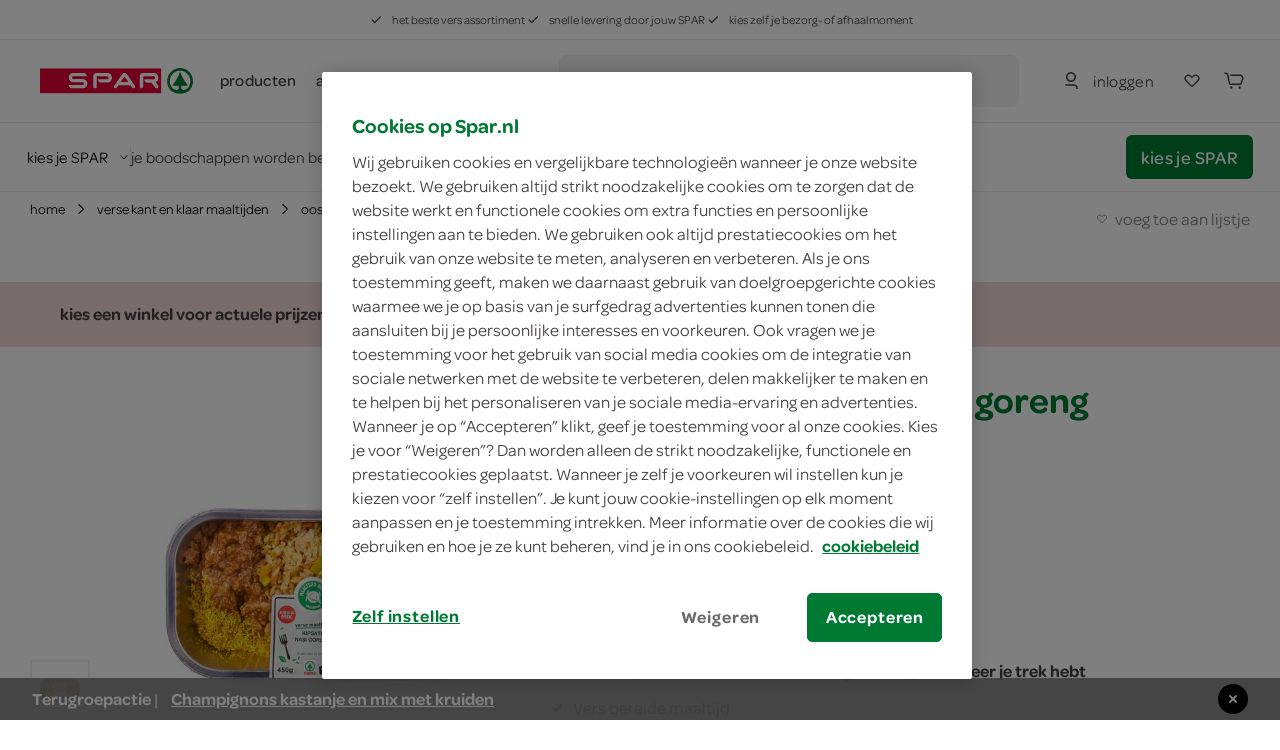

--- FILE ---
content_type: text/html; charset=utf-8
request_url: https://www.spar.nl/spar-maaltijd-kipsate-nasi-goreng-9211589/
body_size: 84700
content:
<!DOCTYPE html>
<html>
<head>
	<!-- OneTrust Cookies Consent Notice start for spar.nl -->
		<script src="https://cdn.cookielaw.org/scripttemplates/otSDKStub.js" type="text/javascript" charset="UTF-8" data-domain-script="a34cbe20-1d30-4481-b820-b99b44faa4aa"></script>
	<script type="text/javascript">
		function OptanonWrapper() { }
	</script>
	<!-- OneTrust Cookies Consent Notice end for spar.nl -->


<title>SPAR | Spar maaltijd kipsate nasi goreng - je vindt het bij SPAR</title>
	<meta name="description" content="Bestel Spar maaltijd kipsate nasi goreng online of ga naar de winkel. SPAR is altijd in de buurt.">

	<link rel="canonical" href="https://www.spar.nl/spar-maaltijd-kipsate-nasi-goreng-9211589/" />


	<meta http-equiv="Content-Type" content="text/html; charset=UTF-8" />
	<meta name="viewport" content="width=device-width, initial-scale=1, user-scalable = no" />
	<meta http-equiv="X-UA-Compatible" content="IE=edge">
	<meta name="msvalidate.01" content="1278DA2C95400928B57F434AD4754AE0" />
	<meta name="yandex-verification" content="03d34fa126ced6f5" />
	<meta name="facebook-domain-verification" content="rzppuz9k36iwhtjc0w99xn62340pec" />
	<meta name="p:domain_verify" content="275ab809386237c2b8884a8f038f1ac5" />
	<meta name="google-site-verification" content="Im2gO85Y7hMxHn8jf0TvG6kdioK-9Y3wWhQI6WYjQbU" />
	<link rel="apple-touch-icon" sizes="57x57" href="/Content/img/favicon/apple-icon-57x57.png">
<link rel="apple-touch-icon" sizes="60x60" href="/Content/img/favicon/apple-icon-60x60.png">
<link rel="apple-touch-icon" sizes="72x72" href="/Content/img/favicon/apple-icon-72x72.png">
<link rel="apple-touch-icon" sizes="76x76" href="/Content/img/favicon/apple-icon-76x76.png">
<link rel="apple-touch-icon" sizes="114x114" href="/Content/img/favicon/apple-icon-114x114.png">
<link rel="apple-touch-icon" sizes="120x120" href="/Content/img/favicon/apple-icon-120x120.png">
<link rel="apple-touch-icon" sizes="144x144" href="/Content/img/favicon/apple-icon-144x144.png">
<link rel="apple-touch-icon" sizes="152x152" href="/Content/img/favicon/apple-icon-152x152.png">
<link rel="apple-touch-icon" sizes="180x180" href="/Content/img/favicon/apple-icon-180x180.png">
<link rel="icon" type="image/png" sizes="192x192" href="/Content/img/favicon/android-icon-192x192.png">
<link rel="icon" type="image/png" sizes="32x32" href="/Content/img/favicon/favicon-32x32.png">
<link rel="icon" type="image/png" sizes="96x96" href="/Content/img/favicon/favicon-96x96.png">
<link rel="icon" type="image/png" sizes="16x16" href="/Content/img/favicon/favicon-16x16.png">
<link rel="manifest" href="/Content/img/favicon/manifest.json">
<meta name="msapplication-TileColor" content="#ffffff">
<meta name="msapplication-TileImage" content="/Content/img/favicon/ms-icon-144x144.png">
<meta name="theme-color" content="#ffffff">
	
	<link rel="preload" crossorigin href="/content/font/omnes-regularspar-webfont.woff" as="font">
<link rel="preload" crossorigin href="/content/font/omnesmediumspar-webfont.woff" as="font">
<link rel="preload" crossorigin href="/content/font/omnessemiboldspar-webfont.woff" as="font">
	<link rel="preload" href="/content/js/spar-main-a096323e.js" as="script">
	<link rel="preload" href="/content/js/pages/spar-product-b0188f1c.js" as="script">

	<script src="/Content/js/modernizr.js"></script>
	<link href="/content/css/spar-main-f4997db8.css" rel="stylesheet" type="text/css" />

	<script>var dataLayer = [];</script>
	
 
	<script type="text/javascript">


			dataLayer.push({ 'event':"productView",'eventCategory':"ecommerce",'eventLabel':"verse kant en klaar maaltijden / Oosterse maaltijden",'eventAction':"view product(s)",'eventValue':"1",'pageCategory':"productpage",'productCategory':"/boodschappen/verse-kant-en-klaar-maaltijden/oosterse-maaltijden",'ecommerce':{ "detail": { "products": [{ "name": "Spar maaltijd kipsate nasi goreng", "id": "9211589", "price": "6.99", "brand": "Spar", "category": "verse kant en klaar maaltijden / Oosterse maaltijden", "twid": "84668" }] } } });
	</script>


	<style>
		.async-hide {
			opacity: 0 !important
		}
	</style>
	<script>
		(function (a, s, y, n, c, h, i, d, e) {
			s.className += ' ' + y;
			h.start = 1 * new Date;
			h.end = i = function () { s.className = s.className.replace(RegExp(' ?' + y), '') };
			(a[n] = a[n] || []).hide = h;
			setTimeout(function () {
				i();
				h.end = null
			},
				c);
			h.timeout = c;
		})(window,
			document.documentElement,
			'async-hide',
			'dataLayer',
			2000,
			{ 'GTM-PC4KR49': true });
	</script>
	<script>
		(function (i, s, o, g, r, a, m) {
			i['GoogleAnalyticsObject'] = r;
			i[r] = i[r] ||
				function () {
					(i[r].q = i[r].q || []).push(arguments)
				}, i[r].l = 1 * new Date();
			a = s.createElement(o),
				m = s.getElementsByTagName(o)[0];
			a.async = 1;
			a.src = g;
			m.parentNode.insertBefore(a, m)
		})(window, document, 'script', 'https://www.google-analytics.com/analytics.js', 'ga');
		ga('create', 'UA-40163985-1', 'auto');
		ga('set', 'forceSSL', true);
		ga('set', 'anonymizeIp', true);
		ga('require', 'GTM-PC4KR49');
	</script>

	
	<script type="application/ld+json">
		{ "@context": "http://www.schema.org/", "@type": "Product", "brand": "Spar", "logo": "https://www.spar.nl/data/uploads/media/Spar%20logo%20rond.300dpi.png", "name": "Spar maaltijd kipsate nasi goreng", "category": "", "image": "https://media.spar.nl/productdetail/spar-maaltijd-kipsate-nasi-goreng-450-Gram-9211589-157302.jpg", "description": "Bestel Spar maaltijd kipsate nasi goreng online of ga naar de winkel. SPAR is altijd in de buurt.", "gtin13": "8710442475503", "sku": "9211589", "offers": { "@type": "Offer", "priceCurrency": "EUR", "url": "https://www.spar.nl/spar-maaltijd-kipsate-nasi-goreng-9211589/", "priceValidUntil": "2026-01-22", "itemCondition": "http://schema.org/NewCondition", "availability": "http://schema.org/InStock", "seller": { "@type": "Organization", "name": "SPAR" }, "price": "6.99" } }
	</script>

	<script type="application/ld+json">
		{ "@context": "http://schema.org", "@type": "BreadcrumbList", "itemListElement": [{ "@type": "ListItem", "position": "1", "item": { "@id": "https://www.spar.nl/boodschappen/verse-kant-en-klaar-maaltijden/", "name": "verse kant en klaar maaltijden" } }, { "@type": "ListItem", "position": "2", "item": { "@id": "https://www.spar.nl/boodschappen/verse-kant-en-klaar-maaltijden/oosterse-maaltijden/", "name": "Oosterse maaltijden" } }, { "@type": "ListItem", "position": "3", "item": { "@id": "https://www.spar.nl/spar-maaltijd-kipsate-nasi-goreng-9211589/", "name": "Spar maaltijd kipsate nasi goreng" } }] }
	</script>


</head>
<body>
	




<div class="navigation-container" id="navigation-container">
	<header id="header-main" class="header">
		<section class="header__misc is-hidden-touch ">
	<article>
		<span>
			<svg class="icon&#32;&#32;is-i12"><use xlink:href="/content/svg/symbol.svg?v=20191220#tt-check"></use></svg>
			het beste vers assortiment
		</span>
		<span>
			<svg class="icon&#32;&#32;is-i12"><use xlink:href="/content/svg/symbol.svg?v=20191220#tt-check"></use></svg>
			snelle levering door jouw SPAR
		</span>
		<span>
			<svg class="icon&#32;&#32;is-i12"><use xlink:href="/content/svg/symbol.svg?v=20191220#tt-check"></use></svg>
			kies zelf je bezorg- of afhaalmoment
		</span>
	</article>
</section>

		<div class="header__brand ">
				<nav class="c-header__mobile is-hidden-desktop">
		<div class="c-header__mobile__main">
			<div class="c-nav__left">
				<a class="c-nav__item c-touch-nav__toggle" href="#touch__sub-navigation">
					<svg class="icon&#32;"><use xlink:href="/content/svg/symbol.svg?v=20191220#tt-hamburger"></use></svg>
				</a>

				<div class="c-nav__item is-slick">
					<a class="c-nav__item is-brand" href="/">
						<img src="/content/svg/logo-horizontal.svg"></img>
					</a>
				</div>
			</div>
			<div class="c-nav__right">
					<a class="c-nav__item" href="/mijn-spar/inloggen/">
						<svg class="icon&#32;&#32;is-i24"><use xlink:href="/content/svg/symbol.svg?v=20191220#tt-person"></use></svg>
					</a>

				<a class="c-nav__item" href="/mijn-spar/boodschappenlijstjes/">
					<svg class="icon&#32;shoppinglist-icon&#32;is-i24"><use xlink:href="/content/svg/symbol.svg?v=20191220#tt-heart"></use></svg>
				</a>
				<a class="c-nav__item is-cart-target" href="/bestellen/cartpage/">
					<svg class="icon&#32;&#32;is-i24"><use xlink:href="/content/svg/symbol.svg?v=20191220#tt-cart"></use></svg>
					<span rv-text="page.cartItemCount" rv-show="page.cartItemCount" style=display:none>0</span>
				</a>
			</div>
		</div>

		<div class="c-header__mobile__search autocomplete-control">
			<div class="c-nav__item is-search">
				<svg class="icon&#32;is-primary&#32;is-i24"><use xlink:href="/content/svg/symbol.svg?v=20191220#tt-search"></use></svg>
			</div>

			<div class="c-nav__center">
				<form method="get" action="/zoek/">
					<input name="fq" type="search" placeholder="waar ben je naar op zoek?" class="c-autocomplete-input-mobile" data-toggle="autocomplete" autocomplete="off">
				</form>
			</div>

			<a class="c-nav__item is-reset">
				wissen
			</a>

			<a class="c-nav__item is-close c-touch-nav__search-close">
				<svg class="icon&#32;&#32;is-i18"><use xlink:href="/content/svg/symbol.svg?v=20191220#tt-x"></use></svg>
			</a>
		</div>
	</nav>

		</div>

		<!-- header desktop - secondbar/ sticky/ simple -->
		<div id="header-service" class="header__service is-hidden-touch ">
			<div class="container is-fluid">
				<div class="columns is-vgapless is-vcentered is-mobile">
					<div class="column is-static is-brand spar-logo">
						<a class="header__item is-brand" href="/">
							<img src="/content/svg/logo-horizontal.svg"></img>
						</a>
					</div>


					<div class="column header__nav is-dropout" data-cart-key="dynamic-service">
							<div class="dynamic-service-group-menu-items">
		<div class="header__item-has-children">
			<a class="header__item dynamic-service-menu-item is-fullwidth is-hidden-touch regular-products-navitem products-dropout" data-toggle="dropout" href="#boodschappen">
				producten
			</a>
		</div>

		<div class="header__item-has-children">
				<a class="header__item" href="/aanbiedingen/" target="_self">
					acties
				</a>
				<a class="header__item" href="/recepten/" target="_self">
					recepten
				</a>
				<a class="header__item" href="/winkels/" target="_self">
					winkels
				</a>
		</div>
	</div>

					</div>

							<div class="column">
			<div class="header__service--item is-expanded" data-autocomplete="focus">
				<div method="get" class="header__service--form" action="/zoek/">
					<div id="desktop-search-container" class="autocomplete-control control has-icon has-icon-left">
						
						<button class="search-button button">
							<svg class="icon&#32;&#32;is-i24"><use xlink:href="/content/svg/symbol.svg?v=20191220#tt-search"></use></svg>
								<span>waar ben je naar op zoek?</span>
						</button>
						

<div class="search-overlay">
	<section class="search-overlay__form-section">
		<div method="get" class="header__service--form" action="/zoek/">
			<div class="autocomplete-control control has-icon has-icon-left">
				<span class="mobile-search-close is-hidden-desktop">
					<svg class="icon&#32;&#32;is-i24" style="fill:&#32;rgb(66,&#32;62,&#32;62);"><use xlink:href="/content/svg/symbol.svg?v=20191220#tt-arrowleft"></use></svg>
				</span>
				<input class="input c-autocomplete-input-desktop autocomplete-input-mobile" name="fq" type="search" placeholder="waar ben je naar op zoek?" data-toggle="autocomplete" autocomplete="off">
				<svg class="icon&#32;is-hidden-mobile&#32;is-hidden-tablet-only&#32;is-i24" style="fill:&#32;rgb(102,&#32;101,&#32;115);"><use xlink:href="/content/svg/symbol.svg?v=20191220#tt-search"></use></svg>

			</div>
		</div>

		<article class="search-overlay__results">
			<div class="search-overlay__results__results"></div>
				<div class="search-overlay__results__placeholder">
		<p>vaak gezocht</p>
		<div class="search-suggestions search-suggestions__placeholder">
				<a href="/zoek/?fq=kipfilet" class="is-small is-slight" data-suggestion="kipfilet">
					<svg class="icon&#32;&#32;is-i12"><use xlink:href="/content/svg/symbol.svg?v=20191220#tt-search"></use></svg>
					kipfilet
				</a>
				<a href="/zoek/?fq=broodje" class="is-small is-slight" data-suggestion="broodje">
					<svg class="icon&#32;&#32;is-i12"><use xlink:href="/content/svg/symbol.svg?v=20191220#tt-search"></use></svg>
					broodje
				</a>
				<a href="/zoek/?fq=jam" class="is-small is-slight" data-suggestion="jam">
					<svg class="icon&#32;&#32;is-i12"><use xlink:href="/content/svg/symbol.svg?v=20191220#tt-search"></use></svg>
					jam
				</a>
		</div>


		<p>categorieën</p>
		<div class="search-overlay__results__categories">
					<div class="column c-dropout__column">
						<a href="/boodschappen/fruit-groente-aardappels/" class="c-category-tile__item">
							<span class="c-category-tile__image">
								<img src="https://media.spar.nl/90x90png/156280.png" />
							</span>
							<span class="c-category-tile__title">
								fruit, groente, aardappels
							</span>
							<svg class="icon&#32;&#32;is-i12"><use xlink:href="/content/svg/symbol.svg?v=20191220#tt-right"></use></svg>
						</a>
					</div>
					<div class="column c-dropout__column">
						<a href="/boodschappen/verse-kant-en-klaar-maaltijden/" class="c-category-tile__item">
							<span class="c-category-tile__image">
								<img src="https://media.spar.nl/90x90png/156285.png" />
							</span>
							<span class="c-category-tile__title">
								verse kant-en-klaar maaltijden
							</span>
							<svg class="icon&#32;&#32;is-i12"><use xlink:href="/content/svg/symbol.svg?v=20191220#tt-right"></use></svg>
						</a>
					</div>
					<div class="column c-dropout__column">
						<a href="/boodschappen/frisdrank-koffie-thee-sappen/" class="c-category-tile__item">
							<span class="c-category-tile__image">
								<img src="https://media.spar.nl/90x90png/156290.png" />
							</span>
							<span class="c-category-tile__title">
								frisdrank, koffie, thee, sappen
							</span>
							<svg class="icon&#32;&#32;is-i12"><use xlink:href="/content/svg/symbol.svg?v=20191220#tt-right"></use></svg>
						</a>
					</div>
					<div class="column c-dropout__column">
						<a href="/boodschappen/bakkerij/" class="c-category-tile__item">
							<span class="c-category-tile__image">
								<img src="https://media.spar.nl/90x90png/156281.png" />
							</span>
							<span class="c-category-tile__title">
								bakkerij
							</span>
							<svg class="icon&#32;&#32;is-i12"><use xlink:href="/content/svg/symbol.svg?v=20191220#tt-right"></use></svg>
						</a>
					</div>
		</div>
	</div>

		</article>
	</section>

	<section class="search-overlay__backdrop"></section>
</div>









					</div>
				</div>
			</div>
		</div>

					<div class="column is-narrow is-hidden-touch nav-account-buttons">
						<div class="header__service--item is-inline is-rel">


								<a class="button is-slight login" href="/mijn-spar/inloggen/">
									<svg class="icon&#32;is-primary&#32;is-i24"><use xlink:href="/content/svg/symbol.svg?v=20191220#tt-person"></use></svg>
									<span>inloggen</span>
								</a>

						</div>

						<div class="header__service--item shoppinglist-button">
							<a class="c-nav__item button" href="/mijn-spar/boodschappenlijstjes/">
								<svg class="icon&#32;shoppinglist-icon&#32;is-i24"><use xlink:href="/content/svg/symbol.svg?v=20191220#tt-heart"></use></svg>
							</a>
						</div>

						<div class="header__service--item is-inline">
							<a class="button  is-cart-target is-cart-target__filled" href="/bestellen/cartpage/" rv-show="page.cartItemCount" style="display: none;">
								<svg class="icon&#32;&#32;is-i24"><use xlink:href="/content/svg/symbol.svg?v=20191220#tt-cart"></use></svg>
								<span rv-text="page.cartItemCount" rv-show="page.cartItemCount"></span>
							</a>

							<a class="button is-icon  is-cart-target" href="/bestellen/cartpage/" rv-hide="page.cartItemCount" style="display: none;">
								<svg class="icon&#32;is-primary&#32;is-i24"><use xlink:href="/content/svg/symbol.svg?v=20191220#tt-cart"></use></svg>
							</a>
							<div id="cart-header"></div>
						</div>

					</div>
				</div>
			</div>

					<section class="delivery-store-bar delivery-store-bar__no-store-selected">
			<article>
				<a href="#store-select" class="choose-store-link">
					<span>kies je SPAR</span>
					<svg class="icon&#32;&#32;is-i12"><use xlink:href="/content/svg/symbol.svg?v=20191220#tt-down"></use></svg>
				</a>

				<span class="delivery-store-bar__divider is-hidden-touch"></span>

				<span class="delivery-store-bar__no-store-selected__text is-hidden-touch">
					je boodschappen worden bezorgd door de SPAR in jouw buurt
					<a href="#store-select"><svg class="icon&#32;&#32;is-i24"><use xlink:href="/content/svg/symbol.svg?v=20191220#tt-info"></use></svg></a>
				</span>
			</article>

			<article>
				<a href="#store-select" class="button is-primary choose-store-button is-hidden-touch">kies je SPAR</a>
			</article>
		</section>
		<section class="delivery-store-bar delivery-store-bar__no-store-selected__second-bar is-hidden-desktop">
			<span class="delivery-store-bar__no-store-selected__text">je boodschappen worden bezorgd door de SPAR in jouw buurt</span>
			<a href="#store-select"><svg class="icon&#32;&#32;is-i24"><use xlink:href="/content/svg/symbol.svg?v=20191220#tt-info"></use></svg></a>
		</section>

				<section id="products-dropout" class="c-dropout menu-dropout">

		<img class="menu-desktop-close&#32;is-hidden-mobile&#32;is-hidden-tablet-only" src="/content/svg/close.svg"></img>

		<article class="menu-dropout-mobile-header is-hidden-desktop">
			<a class="header__item is-brand" href="/">
				<img src="/content/svg/logo-horizontal.svg"></img>
			</a>
			<img class="menu-mobile-close" src="/content/svg/close.svg"></img>
		</article>

		<div>

				<article class="menu-dropout__article regular-products-items">
					<h4>boodschappen</h4>
					<div class="c-dropout-menu is-v-small">
	<div class="columns is-tiles is-mobile is-multiline is-gapless">
				<div class="column c-dropout__column">
					<a href="/boodschappen/fruit-groente-aardappels/" class="c-category-tile__item">
						<span class="c-category-tile__image">
							<img src="https://media.spar.nl/90x90png/156280.png" />
						</span>
						<span class="c-category-tile__title">
							fruit, groente, aardappels
						</span>
					</a>
				</div>
				<div class="column c-dropout__column">
					<a href="/boodschappen/verse-kant-en-klaar-maaltijden/" class="c-category-tile__item">
						<span class="c-category-tile__image">
							<img src="https://media.spar.nl/90x90png/156285.png" />
						</span>
						<span class="c-category-tile__title">
							verse kant-en-klaar maaltijden
						</span>
					</a>
				</div>
				<div class="column c-dropout__column">
					<a href="/boodschappen/frisdrank-koffie-thee-sappen/" class="c-category-tile__item">
						<span class="c-category-tile__image">
							<img src="https://media.spar.nl/90x90png/156290.png" />
						</span>
						<span class="c-category-tile__title">
							frisdrank, koffie, thee, sappen
						</span>
					</a>
				</div>
				<div class="column c-dropout__column">
					<a href="/boodschappen/bakkerij/" class="c-category-tile__item">
						<span class="c-category-tile__image">
							<img src="https://media.spar.nl/90x90png/156281.png" />
						</span>
						<span class="c-category-tile__title">
							bakkerij
						</span>
					</a>
				</div>
				<div class="column c-dropout__column">
					<a href="/boodschappen/kaas-vleeswaren-delicatessen/" class="c-category-tile__item">
						<span class="c-category-tile__image">
							<img src="https://media.spar.nl/90x90png/156282.png" />
						</span>
						<span class="c-category-tile__title">
							kaas, vleeswaren, delicatessen
						</span>
					</a>
				</div>
				<div class="column c-dropout__column">
					<a href="/boodschappen/vlees-kip-vis-vega/" class="c-category-tile__item">
						<span class="c-category-tile__image">
							<img src="https://media.spar.nl/90x90png/156283.png" />
						</span>
						<span class="c-category-tile__title">
							vlees, kip, vis, vega
						</span>
					</a>
				</div>
				<div class="column c-dropout__column">
					<a href="/boodschappen/zuivel-eieren/" class="c-category-tile__item">
						<span class="c-category-tile__image">
							<img src="https://media.spar.nl/90x90png/156284.png" />
						</span>
						<span class="c-category-tile__title">
							zuivel, eieren
						</span>
					</a>
				</div>
				<div class="column c-dropout__column">
					<a href="/boodschappen/internationale-keuken/" class="c-category-tile__item">
						<span class="c-category-tile__image">
							<img src="https://media.spar.nl/90x90png/156286.png" />
						</span>
						<span class="c-category-tile__title">
							internationale keuken
						</span>
					</a>
				</div>
				<div class="column c-dropout__column">
					<a href="/boodschappen/soepen-conserven-smaakmakers/" class="c-category-tile__item">
						<span class="c-category-tile__image">
							<img src="https://media.spar.nl/90x90png/156287.png" />
						</span>
						<span class="c-category-tile__title">
							soepen, conserven, smaakmakers
						</span>
					</a>
				</div>
				<div class="column c-dropout__column">
					<a href="/boodschappen/snoep-koek-chips/" class="c-category-tile__item">
						<span class="c-category-tile__image">
							<img src="https://media.spar.nl/90x90png/156288.png" />
						</span>
						<span class="c-category-tile__title">
							snoep, koek, chips
						</span>
					</a>
				</div>
				<div class="column c-dropout__column">
					<a href="/boodschappen/ontbijt-beleg-bakken-granen/" class="c-category-tile__item">
						<span class="c-category-tile__image">
							<img src="https://media.spar.nl/90x90png/156289.png" />
						</span>
						<span class="c-category-tile__title">
							ontbijt, beleg, bakken, granen
						</span>
					</a>
				</div>
				<div class="column c-dropout__column">
					<a href="/boodschappen/wijn-bier-aperitieven/" class="c-category-tile__item">
						<span class="c-category-tile__image">
							<img src="https://media.spar.nl/90x90png/156291.png" />
						</span>
						<span class="c-category-tile__title">
							wijn, bier, aperitieven
						</span>
					</a>
				</div>
				<div class="column c-dropout__column">
					<a href="/boodschappen/diepvries/" class="c-category-tile__item">
						<span class="c-category-tile__image">
							<img src="https://media.spar.nl/90x90png/156292.png" />
						</span>
						<span class="c-category-tile__title">
							diepvries
						</span>
					</a>
				</div>
				<div class="column c-dropout__column">
					<a href="/boodschappen/drogisterij/" class="c-category-tile__item">
						<span class="c-category-tile__image">
							<img src="https://media.spar.nl/90x90png/156293.png" />
						</span>
						<span class="c-category-tile__title">
							drogisterij, baby
						</span>
					</a>
				</div>
				<div class="column c-dropout__column">
					<a href="/boodschappen/huishouden-dieren-kiosk/" class="c-category-tile__item">
						<span class="c-category-tile__image">
							<img src="https://media.spar.nl/90x90png/156294.png" />
						</span>
						<span class="c-category-tile__title">
							huishouden, dieren, kiosk
						</span>
					</a>
				</div>
	</div>
	<div class="columns is-tiles is-mobile is-multiline is-gapless is-v-bleed">
	</div>
</div>
				</article>
		</div>

	</section>

		</div>

		<div class="is-hidden-desktop mobile-nav-bars">
			
					<section class="delivery-store-bar delivery-store-bar__no-store-selected">
			<article>
				<a href="#store-select" class="choose-store-link">
					<span>kies je SPAR</span>
					<svg class="icon&#32;&#32;is-i12"><use xlink:href="/content/svg/symbol.svg?v=20191220#tt-down"></use></svg>
				</a>

				<span class="delivery-store-bar__divider is-hidden-touch"></span>

				<span class="delivery-store-bar__no-store-selected__text is-hidden-touch">
					je boodschappen worden bezorgd door de SPAR in jouw buurt
					<a href="#store-select"><svg class="icon&#32;&#32;is-i24"><use xlink:href="/content/svg/symbol.svg?v=20191220#tt-info"></use></svg></a>
				</span>
			</article>

			<article>
				<a href="#store-select" class="button is-primary choose-store-button is-hidden-touch">kies je SPAR</a>
			</article>
		</section>
		<section class="delivery-store-bar delivery-store-bar__no-store-selected__second-bar is-hidden-desktop">
			<span class="delivery-store-bar__no-store-selected__text">je boodschappen worden bezorgd door de SPAR in jouw buurt</span>
			<a href="#store-select"><svg class="icon&#32;&#32;is-i24"><use xlink:href="/content/svg/symbol.svg?v=20191220#tt-info"></use></svg></a>
		</section>


			<section id="mobile-search-container" class="mobile-search-bar is-hidden-desktop">
				<button class="search-button button">
					<svg class="icon&#32;&#32;is-i24"><use xlink:href="/content/svg/symbol.svg?v=20191220#tt-search"></use></svg>
					<span>waar ben je naar op zoek?</span>
				</button>
				

<div class="search-overlay">
	<section class="search-overlay__form-section">
		<div method="get" class="header__service--form" action="/zoek/">
			<div class="autocomplete-control control has-icon has-icon-left">
				<span class="mobile-search-close is-hidden-desktop">
					<svg class="icon&#32;&#32;is-i24" style="fill:&#32;rgb(66,&#32;62,&#32;62);"><use xlink:href="/content/svg/symbol.svg?v=20191220#tt-arrowleft"></use></svg>
				</span>
				<input class="input c-autocomplete-input-desktop autocomplete-input-mobile" name="fq" type="search" placeholder="waar ben je naar op zoek?" data-toggle="autocomplete" autocomplete="off">
				<svg class="icon&#32;is-hidden-mobile&#32;is-hidden-tablet-only&#32;is-i24" style="fill:&#32;rgb(102,&#32;101,&#32;115);"><use xlink:href="/content/svg/symbol.svg?v=20191220#tt-search"></use></svg>

			</div>
		</div>

		<article class="search-overlay__results">
			<div class="search-overlay__results__results"></div>
				<div class="search-overlay__results__placeholder">
		<p>vaak gezocht</p>
		<div class="search-suggestions search-suggestions__placeholder">
				<a href="/zoek/?fq=kipfilet" class="is-small is-slight" data-suggestion="kipfilet">
					<svg class="icon&#32;&#32;is-i12"><use xlink:href="/content/svg/symbol.svg?v=20191220#tt-search"></use></svg>
					kipfilet
				</a>
				<a href="/zoek/?fq=broodje" class="is-small is-slight" data-suggestion="broodje">
					<svg class="icon&#32;&#32;is-i12"><use xlink:href="/content/svg/symbol.svg?v=20191220#tt-search"></use></svg>
					broodje
				</a>
				<a href="/zoek/?fq=jam" class="is-small is-slight" data-suggestion="jam">
					<svg class="icon&#32;&#32;is-i12"><use xlink:href="/content/svg/symbol.svg?v=20191220#tt-search"></use></svg>
					jam
				</a>
		</div>


		<p>categorieën</p>
		<div class="search-overlay__results__categories">
					<div class="column c-dropout__column">
						<a href="/boodschappen/fruit-groente-aardappels/" class="c-category-tile__item">
							<span class="c-category-tile__image">
								<img src="https://media.spar.nl/90x90png/156280.png" />
							</span>
							<span class="c-category-tile__title">
								fruit, groente, aardappels
							</span>
							<svg class="icon&#32;&#32;is-i12"><use xlink:href="/content/svg/symbol.svg?v=20191220#tt-right"></use></svg>
						</a>
					</div>
					<div class="column c-dropout__column">
						<a href="/boodschappen/verse-kant-en-klaar-maaltijden/" class="c-category-tile__item">
							<span class="c-category-tile__image">
								<img src="https://media.spar.nl/90x90png/156285.png" />
							</span>
							<span class="c-category-tile__title">
								verse kant-en-klaar maaltijden
							</span>
							<svg class="icon&#32;&#32;is-i12"><use xlink:href="/content/svg/symbol.svg?v=20191220#tt-right"></use></svg>
						</a>
					</div>
					<div class="column c-dropout__column">
						<a href="/boodschappen/frisdrank-koffie-thee-sappen/" class="c-category-tile__item">
							<span class="c-category-tile__image">
								<img src="https://media.spar.nl/90x90png/156290.png" />
							</span>
							<span class="c-category-tile__title">
								frisdrank, koffie, thee, sappen
							</span>
							<svg class="icon&#32;&#32;is-i12"><use xlink:href="/content/svg/symbol.svg?v=20191220#tt-right"></use></svg>
						</a>
					</div>
					<div class="column c-dropout__column">
						<a href="/boodschappen/bakkerij/" class="c-category-tile__item">
							<span class="c-category-tile__image">
								<img src="https://media.spar.nl/90x90png/156281.png" />
							</span>
							<span class="c-category-tile__title">
								bakkerij
							</span>
							<svg class="icon&#32;&#32;is-i12"><use xlink:href="/content/svg/symbol.svg?v=20191220#tt-right"></use></svg>
						</a>
					</div>
		</div>
	</div>

		</article>
	</section>

	<section class="search-overlay__backdrop"></section>
</div>









			</section>
		</div>

		<div class="c-autocomplete" data-lookup="/remote/autocomplete/">
			<div class="c-autocomplete__body--result"><!-- Result placeholder --></div>
		</div>
	</header>

	<div class="is-hidden-desktop">
			<section id="products-dropout-mobile" class="c-dropout menu-dropout">

		<img class="menu-desktop-close&#32;is-hidden-mobile&#32;is-hidden-tablet-only" src="/content/svg/close.svg"></img>

		<article class="menu-dropout-mobile-header is-hidden-desktop">
			<a class="header__item is-brand" href="/">
				<img src="/content/svg/logo-horizontal.svg"></img>
			</a>
			<img class="menu-mobile-close" src="/content/svg/close.svg"></img>
		</article>

		<div>

				<article class="menu-dropout__article regular-products-items">
					<h4>boodschappen</h4>
					<div class="c-dropout-menu is-v-small">
	<div class="columns is-tiles is-mobile is-multiline is-gapless">
				<div class="column c-dropout__column">
					<a href="/boodschappen/fruit-groente-aardappels/" class="c-category-tile__item">
						<span class="c-category-tile__image">
							<img src="https://media.spar.nl/90x90png/156280.png" />
						</span>
						<span class="c-category-tile__title">
							fruit, groente, aardappels
						</span>
					</a>
				</div>
				<div class="column c-dropout__column">
					<a href="/boodschappen/verse-kant-en-klaar-maaltijden/" class="c-category-tile__item">
						<span class="c-category-tile__image">
							<img src="https://media.spar.nl/90x90png/156285.png" />
						</span>
						<span class="c-category-tile__title">
							verse kant-en-klaar maaltijden
						</span>
					</a>
				</div>
				<div class="column c-dropout__column">
					<a href="/boodschappen/frisdrank-koffie-thee-sappen/" class="c-category-tile__item">
						<span class="c-category-tile__image">
							<img src="https://media.spar.nl/90x90png/156290.png" />
						</span>
						<span class="c-category-tile__title">
							frisdrank, koffie, thee, sappen
						</span>
					</a>
				</div>
				<div class="column c-dropout__column">
					<a href="/boodschappen/bakkerij/" class="c-category-tile__item">
						<span class="c-category-tile__image">
							<img src="https://media.spar.nl/90x90png/156281.png" />
						</span>
						<span class="c-category-tile__title">
							bakkerij
						</span>
					</a>
				</div>
				<div class="column c-dropout__column">
					<a href="/boodschappen/kaas-vleeswaren-delicatessen/" class="c-category-tile__item">
						<span class="c-category-tile__image">
							<img src="https://media.spar.nl/90x90png/156282.png" />
						</span>
						<span class="c-category-tile__title">
							kaas, vleeswaren, delicatessen
						</span>
					</a>
				</div>
				<div class="column c-dropout__column">
					<a href="/boodschappen/vlees-kip-vis-vega/" class="c-category-tile__item">
						<span class="c-category-tile__image">
							<img src="https://media.spar.nl/90x90png/156283.png" />
						</span>
						<span class="c-category-tile__title">
							vlees, kip, vis, vega
						</span>
					</a>
				</div>
				<div class="column c-dropout__column">
					<a href="/boodschappen/zuivel-eieren/" class="c-category-tile__item">
						<span class="c-category-tile__image">
							<img src="https://media.spar.nl/90x90png/156284.png" />
						</span>
						<span class="c-category-tile__title">
							zuivel, eieren
						</span>
					</a>
				</div>
				<div class="column c-dropout__column">
					<a href="/boodschappen/internationale-keuken/" class="c-category-tile__item">
						<span class="c-category-tile__image">
							<img src="https://media.spar.nl/90x90png/156286.png" />
						</span>
						<span class="c-category-tile__title">
							internationale keuken
						</span>
					</a>
				</div>
				<div class="column c-dropout__column">
					<a href="/boodschappen/soepen-conserven-smaakmakers/" class="c-category-tile__item">
						<span class="c-category-tile__image">
							<img src="https://media.spar.nl/90x90png/156287.png" />
						</span>
						<span class="c-category-tile__title">
							soepen, conserven, smaakmakers
						</span>
					</a>
				</div>
				<div class="column c-dropout__column">
					<a href="/boodschappen/snoep-koek-chips/" class="c-category-tile__item">
						<span class="c-category-tile__image">
							<img src="https://media.spar.nl/90x90png/156288.png" />
						</span>
						<span class="c-category-tile__title">
							snoep, koek, chips
						</span>
					</a>
				</div>
				<div class="column c-dropout__column">
					<a href="/boodschappen/ontbijt-beleg-bakken-granen/" class="c-category-tile__item">
						<span class="c-category-tile__image">
							<img src="https://media.spar.nl/90x90png/156289.png" />
						</span>
						<span class="c-category-tile__title">
							ontbijt, beleg, bakken, granen
						</span>
					</a>
				</div>
				<div class="column c-dropout__column">
					<a href="/boodschappen/wijn-bier-aperitieven/" class="c-category-tile__item">
						<span class="c-category-tile__image">
							<img src="https://media.spar.nl/90x90png/156291.png" />
						</span>
						<span class="c-category-tile__title">
							wijn, bier, aperitieven
						</span>
					</a>
				</div>
				<div class="column c-dropout__column">
					<a href="/boodschappen/diepvries/" class="c-category-tile__item">
						<span class="c-category-tile__image">
							<img src="https://media.spar.nl/90x90png/156292.png" />
						</span>
						<span class="c-category-tile__title">
							diepvries
						</span>
					</a>
				</div>
				<div class="column c-dropout__column">
					<a href="/boodschappen/drogisterij/" class="c-category-tile__item">
						<span class="c-category-tile__image">
							<img src="https://media.spar.nl/90x90png/156293.png" />
						</span>
						<span class="c-category-tile__title">
							drogisterij, baby
						</span>
					</a>
				</div>
				<div class="column c-dropout__column">
					<a href="/boodschappen/huishouden-dieren-kiosk/" class="c-category-tile__item">
						<span class="c-category-tile__image">
							<img src="https://media.spar.nl/90x90png/156294.png" />
						</span>
						<span class="c-category-tile__title">
							huishouden, dieren, kiosk
						</span>
					</a>
				</div>
	</div>
	<div class="columns is-tiles is-mobile is-multiline is-gapless is-v-bleed">
	</div>
</div>
				</article>
		</div>

	</section>

	</div>


	<nav id="touch__sub-navigation" class="c-nav-sub">

		<div class="c-nav-sub__background c-touch-nav__close">
		</div>

		<div class="c-nav-sub__container">

			<div class="c-nav-sub__header">
				<div class="c-nav__left">
					<a class="c-nav__item is-brand" href="/">
						<img src="/content/svg/logo-horizontal.svg"></img>
					</a>
				</div>

				<div class="c-nav__right">
					<a class="c-nav__item c-touch-nav__close mobile-nav" href="#touch__sub-navigation">
						<svg class="icon&#32;"><use xlink:href="/content/svg/symbol.svg?v=20191220#close"></use></svg>
					</a>

					<a class="c-nav__item account-touch-nav__close" href="#touch__sub-navigation">
						<svg class="icon&#32;"><use xlink:href="/content/svg/symbol.svg?v=20191220#close"></use></svg>
					</a>

				</div>
			</div>

			<div class="c-nav-sub__content mobile-nav">
				<a href="#boodschappen" class="c-nav-sub__item products-dropout-mobile" data-toggle="dropout">
					<svg class="icon&#32;&#32;is-i24"><use xlink:href="/content/svg/symbol.svg?v=20191220#tt-bag"></use></svg>
					<span>producten</span>
				</a>

					<a class="c-nav-sub__item" href="/aanbiedingen/">
						<svg class="icon&#32;&#32;is-i24"><use xlink:href="/content/svg/symbol.svg?v=20191220#tt-sale"></use></svg>
						<span>acties</span>
					</a>
					<a class="c-nav-sub__item" href="/recepten/">
						<svg class="icon&#32;&#32;is-i24"><use xlink:href="/content/svg/symbol.svg?v=20191220#tt-pan"></use></svg>
						<span>recepten</span>
					</a>
					<a class="c-nav-sub__item" href="/winkels/">
						<svg class="icon&#32;&#32;is-i24"><use xlink:href="/content/svg/symbol.svg?v=20191220#tt-bag"></use></svg>
						<span>winkels</span>
					</a>
			</div>

				<div class="c-nav-sub__content mobile-nav">
					<a class="c-nav-sub__item" href="/mijn-spar/inloggen/">
						<svg class="icon&#32;&#32;is-i24"><use xlink:href="/content/svg/symbol.svg?v=20191220#tt-login"></use></svg>
						<span>inloggen</span>
					</a>
				</div>

			<div class="c-nav-sub__content mobile-nav">
					<a href="#store-select" class="c-nav-sub__item select-store">
						<strong>kies je winkel</strong>
						<svg class="icon&#32;&#32;is-i12"><use xlink:href="/content/svg/symbol.svg?v=20191220#arrow-right"></use></svg>
					</a>

			</div>
			<a class="customer-service mobile-nav" href="/contact">
				<!--Dit is een content pagina op spar.nl-->
				Klantenservice
			</a>


			<div class="mobile-account-nav c-nav-sub">
					<div class="c-nav-sub__content">
	</div>

					<div class="c-nav-sub__content">
	</div>

					<div class="c-nav-sub__content">
	</div>

			</div>
		</div>

	</nav>

	
</div>
















<div class="section is-main-wrapper is-wrap ">
		<div class="section">
				<div class="container">
		<div class="columns">


<div class="column is-hidden-mobile c-breadcrumbs-container">
	<div class="c-breadcrumbs">


		<div class="c-breadcrumb__left">
				<a class="c-breadcrumb__item" href="/">
					<span class="c-breadcrumb__text">home</span>
					<svg class="icon&#32;&#32;is-i12"><use xlink:href="/content/svg/symbol.svg?v=20191220#tt-chevron-right"></use></svg>
				</a>

					<a class="c-breadcrumb__item" href="/boodschappen/verse-kant-en-klaar-maaltijden/">
						<span class="c-breadcrumb__text">verse kant en klaar maaltijden</span>
						<svg class="icon&#32;&#32;is-i12"><use xlink:href="/content/svg/symbol.svg?v=20191220#tt-chevron-right"></use></svg>
					</a>
					<a class="c-breadcrumb__item" href="/boodschappen/verse-kant-en-klaar-maaltijden/oosterse-maaltijden/">
						<span class="c-breadcrumb__text">Oosterse maaltijden</span>
						<svg class="icon&#32;&#32;is-i12"><use xlink:href="/content/svg/symbol.svg?v=20191220#tt-chevron-right"></use></svg>
					</a>
			<span class="c-breadcrumb__item">
				<span class="c-breadcrumb__text">
					Spar maaltijd kipsate nasi goreng
				</span>
			</span>
		</div>
	</div>
</div>


	<div class="column is-full is-hidden-desktop is-hidden-tablet">
		<div class="c-breadcrumb__back is-block">
			<a class="c-breadcrumb__item" href="/boodschappen/verse-kant-en-klaar-maaltijden/oosterse-maaltijden/">
				<svg class="icon&#32;&#32;is-i12"><use xlink:href="/content/svg/symbol.svg?v=20191220#tt-chevron-left"></use></svg>
				<span class="c-breadcrumb__text">terug</span>
			</a>
		</div>
	</div>
<div class="column is-narrow">
	<a data-remote="/remote/shoppinglist/?products%5B0%5D.ProductId=84668" class="u-vert c-offer__add-to-shoppinglist">
		<svg class="icon&#32;"><use xlink:href="/content/svg/symbol.svg?v=20191220#tt-heart"></use></svg>
		<span>voeg toe aan lijstje</span>
	</a>
</div>		</div>
	</div>

		</div>

	
	<div class="store-select-header">
		<p>kies een winkel voor actuele prijzen en assortiment</p>

		<div class="control has-icon has-loader">
			<input class="product-store-select-input input is-medium is-danger" maxlength="6" type="text" placeholder="vul hier je postcode in" />
			<svg class="icon&#32;is-primary"><use xlink:href="/content/svg/symbol.svg?v=20191220#search"></use></svg>
			<a class="product-store-select-button button is-primary is-small">
				<span>zoek winkel</span>
				<svg class="icon&#32;&#32;is-i12"><use xlink:href="/content/svg/symbol.svg?v=20191220#arrow-right"></use></svg>
			</a>
			<span id="store-select-anchor"></span>
		</div>
	</div>
<div class="section">
	<div class="container c-offer" id="c-offer">
		<div class="columns">

			<div class="column is-5">
				
<div class="c-gallery">
	
	<div class="c-gallery__main">
			<div class="c-gallery__main-item " data-img-idx="0">
				<img data-src="https://media.spar.nl/productdetail/spar-maaltijd-kipsate-nasi-goreng-450-Gram-9211589-157302.jpg" src="https://media.spar.nl/blur-square/spar-maaltijd-kipsate-nasi-goreng-450-Gram-9211589-157302.jpg" class="lazyload" alt="Spar maaltijd kipsate nasi goreng voorkant">
			</div>
	</div>

	<div class="c-gallery__thumbs">
			<a href="#" class="c-gallery__picture is-active " data-img-idx="0">
				<img src="https://media.spar.nl/product/spar-maaltijd-kipsate-nasi-goreng-450-Gram-9211589-157302.jpg" alt="Spar maaltijd kipsate nasi goreng voorkant">
			</a>
		<a href="#" class="c-gallery__enhance " data-galleryId="">
			<svg class="icon&#32;is-grey&#32;is-i24"><use xlink:href="/content/svg/symbol.svg?v=20191220#zoom"></use></svg>
		</a>
	</div>

	


</div>
			</div>

			<div class="column is-7">
				
<h1 class="c-offer__title">
	Spar maaltijd kipsate nasi goreng
</h1>

	<h3 class="c-offer__brand">
		<a href="/boodschappen/merk-spar/" target="_self">Spar</a>
	</h3>



<div class="c-offer__price">
  <div class="c-price-container">
    <div class="c-price">
      <span class="c-price__euro">6</span>
      <span class="c-price__sep">.</span>
      <span class="c-price__cent">99</span>
    </div>
  </div>
</div>


	<h2 class="c-offer__subtitle">450 Gram</h2>


	<div id="product-offer" class="c-offer__actions is-hidden-mobile">
				<div>
			<a href="#store-select-anchor" class="select-store button">
				<strong>in winkelmand</strong>
				<svg class="icon&#32;is-primary&#32;is-i24"><use xlink:href="/content/svg/symbol.svg?v=20191220#spar"></use></svg>
			</a>

		</div>

	</div>



<div class="c-offer__description">

	<div class="content">
		<p><strong>nasi met kipsaté voor een snelle, kruidige maaltijd wanneer je trek hebt</strong></p>
			<ul class="has-checkmarks">
					<li>Vers bereide maaltijd</li>
					<li>450 gr pure smaaksensatie</li>
					<li>Handige trayverpakking</li>
			</ul>
	</div>

</div>


			</div>

		</div>


		<hr class="is-dotted" />


		<div class="collapsibles-container">
		<details class="collapsible content" open>
		<summary>
			<h2>omschrijving</h2>
			<svg class="icon&#32;is-primary&#32;is-i12"><use xlink:href="/content/svg/symbol.svg?v=20191220#arrow-up"></use></svg>
		</summary>

		<section class="product-information-block">
					<article class="content">
			Spar Kipsaté Nasi Goreng: Een Smaakvolle Maaltijd
Zoek je een smaakvolle en snelle maaltijd voor jouw drukke dagen? Dan is de Spar Kipsaté Nasi Goreng een uitstekende keuze. Deze kant-en-klare maaltijd, verpakt in een handige tray, combineert de rijke smaken van gemarineerde kipsaté met het traditionele recept van nasi goreng. Met een netto-inhoud van 450 gram is dit Spar-product ruim voldoende voor een stevige lunch of een gemakkelijke avondmaaltijd. Het gemak van de trayverpakking staat garant voor een snelle bereiding, terwijl de functionele benaming 'maaltijd' meteen duidt op een compleet en verzadigend gerecht.

Bewaar en gebruik Spar Kipsaté Nasi Goreng
Omdat Spar Kipsaté Nasi Goreng een houdbaar product is, kun je met gemak meerdere maaltijden op voorraad hebben. Het behoudt zijn smaak en kwaliteit optimaal zolang je het in de koelkast bewaart. De houdbaarheid staat duidelijk aangegeven op de verpakking, zodat je altijd weet tot wanneer je van deze heerlijke maaltijd kunt genieten. Bewaar de tray in de koelkast om de versheid van de kipsaté en de nasi goreng te waarborgen en geniet op elk gewenst moment van een gemakkelijke, maar vooral smaakvolle maaltijd.

Meer over Spar Kipsaté Nasi Goreng
Als je eens iets anders wilt dan de klassieke Spar Kipsaté Nasi Goreng, zijn er binnen het assortiment van Spar diverse alternatieven om te ontdekken. Probeer bijvoorbeeld eens een maaltijd met bami in plaats van nasi, of ga voor een vegetarische variant voor de afwisseling. Spar biedt ook andere wereldgerechten die je smaakpapillen zeker zullen prikkelen. Sluit je dag af met gemak en geniet van een wereld aan smaken met Spar maaltijden. Ontdek de mogelijkheden en kies elke keer weer voor een maaltijd die bij jouw stemming en smaakvoorkeuren past!
		</article>
		<article class="content">
			<ul>
					<li>Kipsate nasi goreng</li>
									<li>Verpakt onder beschermende atmosfeer</li>
			</ul>
		</article>
		<article class="content">
			<strong>inhoud en gewicht</strong><br />
			<span>450 Gram</span>
		</article>

		</section>
	</details>

	<details class="collapsible content" open>
		<summary>
			<h2>ingrediënten</h2>
			<svg class="icon&#32;is-primary&#32;is-i12"><use xlink:href="/content/svg/symbol.svg?v=20191220#arrow-up"></use></svg>
		</summary>

		<section class="product-information-block">
					<article class="content">
			<strong>ingrediënten</strong>
			<br />

			groenten (sperziebonen, prei, ui, wortel, rode paprika), gekookte rijst (25%) (rijst, water), kippenvlees (13%), water, suiker, zonnebloempitten, scharrelEI, conserveermiddelen (E261, E326, E262, E270, E202, E260, E211), specerijen (MOSTERDzaad), plantaardige olie (volledig geraffineerde soja, koolzaad, zonnebloem), zout, kokos, gemodificeerd maïszetmeel, natuurazijn, maltodextrine, appelpuree, aardappelzetmeel, knoflook, gehydrolyseerd eiwit (SOJA, maïs, koolzaad chillies, gistextract, kruiden, SOJAsaus (water, SOJABONEN, melasse, invertsuikerstroop, suikerstroop, karamel, glucose-fructosestroop, sambal (chilipeper, zout, voedingszuur (E270), zeezout, gember, zeezout, gember, SOJAbonen, stabilisatoren (E452, E451), natuurlijk aroma, dextrose, verdikkingsmiddelen (E415, E412), kippenvet, geconcentreerd citroensap, palmvet, rode peper, zuurteregelaar (E260), kleurstof (E150a), specerijenextract, voedingszuren (E330), antioxidanten (E300), gedroogde glucosestroop.
		</article>
		<article>
			<strong>allergie-informatie</strong>
				<p>bevat: ei, soja, mosterd, tarwe, gluten</p>
		</article>

		</section>
	</details>
		<details class="collapsible content" open>
		<summary>
			<h2>voedingswaarden</h2>
			<svg class="icon&#32;is-primary&#32;is-i12"><use xlink:href="/content/svg/symbol.svg?v=20191220#arrow-up"></use></svg>
		</summary>

		<section class="product-information-block">
				<article class="content">
		<p>Deze waarden gelden voor het onbereide product</p>
		<div class="product-information-table">
			<p>
				<span><strong>soort</strong></span>
				<span><strong>per 100 gram</strong></span>
			</p>
				<p>
					<span>Eiwitten</span>
					<span>5.3 gram</span>
				</p>
				<p>
					<span>Koolhydraten</span>
					<span>17.4 gram</span>
				</p>
				<p>
					<span>Koolhydraten waarvan suikers</span>
					<span>5.3 gram</span>
				</p>
				<p>
					<span>Vet</span>
					<span>4.5 gram</span>
				</p>
				<p>
					<span>Vet waarvan verzadigd</span>
					<span>1 gram</span>
				</p>
				<p>
					<span>Zout</span>
					<span>0.8 gram</span>
				</p>
		</div>
	</article>

		</section>
	</details>
		<details class="collapsible content" >
		<summary>
			<h2>bewaren</h2>
			<svg class="icon&#32;is-primary&#32;is-i12"><use xlink:href="/content/svg/symbol.svg?v=20191220#arrow-up"></use></svg>
		</summary>

		<section class="product-information-block">
				<article class="content">
		Beneden 7°C bewaren, na openen beperkt houdbaar.
	</article>

		</section>
	</details>
			<details class="collapsible content" >
		<summary>
			<h2>contactgegevens</h2>
			<svg class="icon&#32;is-primary&#32;is-i12"><use xlink:href="/content/svg/symbol.svg?v=20191220#arrow-up"></use></svg>
		</summary>

		<section class="product-information-block">
				<article class="content">
		Mama's Maaltijden B.V. - PTZ
	</article>

		</section>
	</details>
		</div>













		<div class="columns">

		</div>
			<hr class="is-dotted" />

					<div class="c-offer__featured">
						<div class="columns is-gapless">
  <div class="column">

    <div class="title is-3">anderen kochten ook</div>
    <div class="columns is-tiles is-gapless is-multiline">

        <div class="column is-one-quarter-tablet is-2-widescreen">
          


<div id="product-tile-1" class="product-tile" data-productid="1">
	<div class="product-tile__inner product-tile__inner2">
		<div class="product-tile__top">
			<a href="/remia-tosti-spread-1000055/" target="" rel="noreferrer" class="product-tile__productimglink" data-ga-product-click data-ga-product-data="{&quot;Id&quot;:&quot;1&quot;,&quot;ProductId&quot;:&quot;1&quot;,&quot;ProductNr&quot;:&quot;1000055&quot;,&quot;ProductName&quot;:&quot;Remia Tosti Spread&quot;,&quot;Variant&quot;:null,&quot;Price&quot;:1.99,&quot;TotalAmount&quot;:0,&quot;PriceExVat&quot;:1.8256880733944956,&quot;Brand&quot;:&quot;Remia&quot;,&quot;Discount&quot;:null,&quot;Quantity&quot;:null,&quot;ProductGroupPath&quot;:[&quot;verse kant en klaar maaltijden&quot;,&quot;vers belegde broodjes&quot;],&quot;ServiceCategory&quot;:&quot;Boodschappen&quot;,&quot;ProductGroupUrl&quot;:&quot;verse-kant-en-klaar-maaltijden/vers-belegde-broodjes&quot;,&quot;Position&quot;:null,&quot;OrderId&quot;:null,&quot;ParentProductName&quot;:null,&quot;ParentProductId&quot;:null,&quot;Category&quot;:&quot;verse kant en klaar maaltijden / vers belegde broodjes&quot;,&quot;List&quot;:&quot;vergelijkbare producten&quot;,&quot;ListOverride&quot;:&quot;vergelijkbare producten&quot;,&quot;ProductListName&quot;:&quot;verse kant en klaar maaltijden | vers belegde broodjes&quot;,&quot;ProductListId&quot;:&quot;2932&quot;}" data-ga-click="track">
				<img src="https://media.spar.nl/blur-square/remia-tosti-spread-350-Milliliter-1000055-26.jpg" data-src="https://media.spar.nl/product/remia-tosti-spread-350-Milliliter-1000055-26.jpg" class="lazyload" alt="" loading="lazy" decoding="async" class="spar-img">
			</a>

			<div class="c-product-tile__list has-opacity-1">
				<a data-remote="/remote/shoppinglist/?products%5B0%5D.ProductId=1" class="c-product-tile__shopping-add f-shopping-list" data-ga-submit="track" data-ga-data="{&quot;event&quot;:&quot;ua_ev&quot;,&quot;eventCategory&quot;:&quot;ecommerce&quot;,&quot;eventAction&quot;:&quot;Add product as favorite&quot;,&quot;eventLabel&quot;:&quot;1000055|tosti quick original&quot;,&quot;eventValue&quot;:1,&quot;eventnonInteraction&quot;:false,&quot;push&quot;:true}">
					<svg class="icon&#32;&#32;is-i32"><use xlink:href="/content/svg/symbol.svg?v=20191220#tt-heart"></use></svg>
				</a>
			</div>
		</div>
		<div class="spar-big-flex-column">
			<a href="/remia-tosti-spread-1000055/" target="" rel="noreferrer" data-ga-product-click data-ga-product-data="{&quot;Id&quot;:&quot;1&quot;,&quot;ProductId&quot;:&quot;1&quot;,&quot;ProductNr&quot;:&quot;1000055&quot;,&quot;ProductName&quot;:&quot;Remia Tosti Spread&quot;,&quot;Variant&quot;:null,&quot;Price&quot;:1.99,&quot;TotalAmount&quot;:0,&quot;PriceExVat&quot;:1.8256880733944956,&quot;Brand&quot;:&quot;Remia&quot;,&quot;Discount&quot;:null,&quot;Quantity&quot;:null,&quot;ProductGroupPath&quot;:[&quot;verse kant en klaar maaltijden&quot;,&quot;vers belegde broodjes&quot;],&quot;ServiceCategory&quot;:&quot;Boodschappen&quot;,&quot;ProductGroupUrl&quot;:&quot;verse-kant-en-klaar-maaltijden/vers-belegde-broodjes&quot;,&quot;Position&quot;:null,&quot;OrderId&quot;:null,&quot;ParentProductName&quot;:null,&quot;ParentProductId&quot;:null,&quot;Category&quot;:&quot;verse kant en klaar maaltijden / vers belegde broodjes&quot;,&quot;List&quot;:&quot;vergelijkbare producten&quot;,&quot;ListOverride&quot;:&quot;vergelijkbare producten&quot;,&quot;ProductListName&quot;:&quot;verse kant en klaar maaltijden | vers belegde broodjes&quot;,&quot;ProductListId&quot;:&quot;2932&quot;}" data-ga-click="track" data-ga-data="{&quot;event&quot;:&quot;ua_ev&quot;,&quot;eventCategory&quot;:&quot;offers&quot;,&quot;eventAction&quot;:&quot;product-tile | product-tile-44280484&quot;,&quot;eventLabel&quot;:&quot;Remia Tosti Spread&quot;,&quot;eventValue&quot;:1,&quot;eventnonInteraction&quot;:true,&quot;push&quot;:true}">
				<p class="spar-paragraph__16-600 spar-word-wrap">Remia Tosti Spread</p>

				<span class="spar-paragraph__14-400">350 Milliliter</span> <br />
				<span class="spar-paragraph__14-400" style="visibility: hidden;">Advertentie</span>
			</a>

			<span class="product-tile__marks">


			</span>
			<div class="product-tile__actions">
				<div class="spar-flex">

					<p class="spar-price-primary ">1.</p>
					<p class="spar-price-secondary margin-left-min06 ">99</p>
				</div>
				<div class="product-tile__add-cart">
							<div class="product-tile-button">
			<a href="#store-select" class="select-store button">
				kies je SPAR
			</a>
		</div>

				</div>
			</div>
		</div>
	</div>
</div>








        </div>
        <div class="column is-one-quarter-tablet is-2-widescreen">
          


<div id="product-tile-100148" class="product-tile" data-productid="100148">
	<div class="product-tile__inner product-tile__inner2">
		<div class="product-tile__top">
			<a href="/daily-chef-verse-tagliatelle-9226680/" target="" rel="noreferrer" class="product-tile__productimglink" data-ga-product-click data-ga-product-data="{&quot;Id&quot;:&quot;100148&quot;,&quot;ProductId&quot;:&quot;100148&quot;,&quot;ProductNr&quot;:&quot;9226680&quot;,&quot;ProductName&quot;:&quot;Daily Chef verse tagliatelle &quot;,&quot;Variant&quot;:null,&quot;Price&quot;:2.59,&quot;TotalAmount&quot;:0,&quot;PriceExVat&quot;:2.3761467889908259,&quot;Brand&quot;:&quot;Daily Chef&quot;,&quot;Discount&quot;:null,&quot;Quantity&quot;:null,&quot;ProductGroupPath&quot;:[&quot;verse kant en klaar maaltijden&quot;,&quot;Italiaanse maaltijden&quot;],&quot;ServiceCategory&quot;:&quot;Boodschappen&quot;,&quot;ProductGroupUrl&quot;:&quot;verse-kant-en-klaar-maaltijden/italiaanse-maaltijden&quot;,&quot;Position&quot;:null,&quot;OrderId&quot;:null,&quot;ParentProductName&quot;:null,&quot;ParentProductId&quot;:null,&quot;Category&quot;:&quot;verse kant en klaar maaltijden / Italiaanse maaltijden&quot;,&quot;List&quot;:&quot;vergelijkbare producten&quot;,&quot;ListOverride&quot;:&quot;vergelijkbare producten&quot;,&quot;ProductListName&quot;:&quot;verse kant en klaar maaltijden | Italiaanse maaltijden&quot;,&quot;ProductListId&quot;:&quot;89&quot;}" data-ga-click="track">
				<img src="https://media.spar.nl/blur-square/daily-chef-verse-tagliatelle-250-Gram-9226680-163108.jpg" data-src="https://media.spar.nl/product/daily-chef-verse-tagliatelle-250-Gram-9226680-163108.jpg" class="lazyload" alt="" loading="lazy" decoding="async" class="spar-img">
			</a>

			<div class="c-product-tile__list has-opacity-1">
				<a data-remote="/remote/shoppinglist/?products%5B0%5D.ProductId=100148" class="c-product-tile__shopping-add f-shopping-list" data-ga-submit="track" data-ga-data="{&quot;event&quot;:&quot;ua_ev&quot;,&quot;eventCategory&quot;:&quot;ecommerce&quot;,&quot;eventAction&quot;:&quot;Add product as favorite&quot;,&quot;eventLabel&quot;:&quot;9226680|tagliatelle naturel&quot;,&quot;eventValue&quot;:1,&quot;eventnonInteraction&quot;:false,&quot;push&quot;:true}">
					<svg class="icon&#32;&#32;is-i32"><use xlink:href="/content/svg/symbol.svg?v=20191220#tt-heart"></use></svg>
				</a>
			</div>
		</div>
		<div class="spar-big-flex-column">
			<a href="/daily-chef-verse-tagliatelle-9226680/" target="" rel="noreferrer" data-ga-product-click data-ga-product-data="{&quot;Id&quot;:&quot;100148&quot;,&quot;ProductId&quot;:&quot;100148&quot;,&quot;ProductNr&quot;:&quot;9226680&quot;,&quot;ProductName&quot;:&quot;Daily Chef verse tagliatelle &quot;,&quot;Variant&quot;:null,&quot;Price&quot;:2.59,&quot;TotalAmount&quot;:0,&quot;PriceExVat&quot;:2.3761467889908259,&quot;Brand&quot;:&quot;Daily Chef&quot;,&quot;Discount&quot;:null,&quot;Quantity&quot;:null,&quot;ProductGroupPath&quot;:[&quot;verse kant en klaar maaltijden&quot;,&quot;Italiaanse maaltijden&quot;],&quot;ServiceCategory&quot;:&quot;Boodschappen&quot;,&quot;ProductGroupUrl&quot;:&quot;verse-kant-en-klaar-maaltijden/italiaanse-maaltijden&quot;,&quot;Position&quot;:null,&quot;OrderId&quot;:null,&quot;ParentProductName&quot;:null,&quot;ParentProductId&quot;:null,&quot;Category&quot;:&quot;verse kant en klaar maaltijden / Italiaanse maaltijden&quot;,&quot;List&quot;:&quot;vergelijkbare producten&quot;,&quot;ListOverride&quot;:&quot;vergelijkbare producten&quot;,&quot;ProductListName&quot;:&quot;verse kant en klaar maaltijden | Italiaanse maaltijden&quot;,&quot;ProductListId&quot;:&quot;89&quot;}" data-ga-click="track" data-ga-data="{&quot;event&quot;:&quot;ua_ev&quot;,&quot;eventCategory&quot;:&quot;offers&quot;,&quot;eventAction&quot;:&quot;product-tile | product-tile-18230848&quot;,&quot;eventLabel&quot;:&quot;Daily Chef verse tagliatelle &quot;,&quot;eventValue&quot;:1,&quot;eventnonInteraction&quot;:true,&quot;push&quot;:true}">
				<p class="spar-paragraph__16-600 spar-word-wrap">Daily Chef verse tagliatelle </p>

				<span class="spar-paragraph__14-400">250 Gram</span> <br />
				<span class="spar-paragraph__14-400" style="visibility: hidden;">Advertentie</span>
			</a>

			<span class="product-tile__marks">


			</span>
			<div class="product-tile__actions">
				<div class="spar-flex">

					<p class="spar-price-primary ">2.</p>
					<p class="spar-price-secondary margin-left-min06 ">59</p>
				</div>
				<div class="product-tile__add-cart">
							<div class="product-tile-button">
			<a href="#store-select" class="select-store button">
				kies je SPAR
			</a>
		</div>

				</div>
			</div>
		</div>
	</div>
</div>








        </div>
        <div class="column is-one-quarter-tablet is-2-widescreen">
          


<div id="product-tile-12210" class="product-tile" data-productid="12210">
	<div class="product-tile__inner product-tile__inner2">
		<div class="product-tile__top">
			<a href="/flemmings-cheeseburger-duopack-5260612/" target="" rel="noreferrer" class="product-tile__productimglink" data-ga-product-click data-ga-product-data="{&quot;Id&quot;:&quot;12210&quot;,&quot;ProductId&quot;:&quot;12210&quot;,&quot;ProductNr&quot;:&quot;5260612&quot;,&quot;ProductName&quot;:&quot;Flemmings Cheeseburger Duopack&quot;,&quot;Variant&quot;:null,&quot;Price&quot;:2.69,&quot;TotalAmount&quot;:0,&quot;PriceExVat&quot;:2.4678899082568808,&quot;Brand&quot;:&quot;Flemmings&quot;,&quot;Discount&quot;:null,&quot;Quantity&quot;:null,&quot;ProductGroupPath&quot;:[&quot;verse kant en klaar maaltijden&quot;,&quot;verse snacks, wraps, quiche&quot;],&quot;ServiceCategory&quot;:&quot;Boodschappen&quot;,&quot;ProductGroupUrl&quot;:&quot;verse-kant-en-klaar-maaltijden/verse-snacks-wraps-quiche&quot;,&quot;Position&quot;:null,&quot;OrderId&quot;:null,&quot;ParentProductName&quot;:null,&quot;ParentProductId&quot;:null,&quot;Category&quot;:&quot;verse kant en klaar maaltijden / verse snacks, wraps, quiche&quot;,&quot;List&quot;:&quot;vergelijkbare producten&quot;,&quot;ListOverride&quot;:&quot;vergelijkbare producten&quot;,&quot;ProductListName&quot;:&quot;verse kant en klaar maaltijden | verse snacks, wraps, quiche&quot;,&quot;ProductListId&quot;:&quot;95&quot;}" data-ga-click="track">
				<img src="https://media.spar.nl/blur-square/flemmings-cheeseburger-duopack-261-Gram-5260612-12241.jpg" data-src="https://media.spar.nl/product/flemmings-cheeseburger-duopack-261-Gram-5260612-12241.jpg" class="lazyload" alt="" loading="lazy" decoding="async" class="spar-img">
			</a>

			<div class="c-product-tile__list has-opacity-1">
				<a data-remote="/remote/shoppinglist/?products%5B0%5D.ProductId=12210" class="c-product-tile__shopping-add f-shopping-list" data-ga-submit="track" data-ga-data="{&quot;event&quot;:&quot;ua_ev&quot;,&quot;eventCategory&quot;:&quot;ecommerce&quot;,&quot;eventAction&quot;:&quot;Add product as favorite&quot;,&quot;eventLabel&quot;:&quot;5260612|cheeseburger heinz&quot;,&quot;eventValue&quot;:1,&quot;eventnonInteraction&quot;:false,&quot;push&quot;:true}">
					<svg class="icon&#32;&#32;is-i32"><use xlink:href="/content/svg/symbol.svg?v=20191220#tt-heart"></use></svg>
				</a>
			</div>
		</div>
		<div class="spar-big-flex-column">
			<a href="/flemmings-cheeseburger-duopack-5260612/" target="" rel="noreferrer" data-ga-product-click data-ga-product-data="{&quot;Id&quot;:&quot;12210&quot;,&quot;ProductId&quot;:&quot;12210&quot;,&quot;ProductNr&quot;:&quot;5260612&quot;,&quot;ProductName&quot;:&quot;Flemmings Cheeseburger Duopack&quot;,&quot;Variant&quot;:null,&quot;Price&quot;:2.69,&quot;TotalAmount&quot;:0,&quot;PriceExVat&quot;:2.4678899082568808,&quot;Brand&quot;:&quot;Flemmings&quot;,&quot;Discount&quot;:null,&quot;Quantity&quot;:null,&quot;ProductGroupPath&quot;:[&quot;verse kant en klaar maaltijden&quot;,&quot;verse snacks, wraps, quiche&quot;],&quot;ServiceCategory&quot;:&quot;Boodschappen&quot;,&quot;ProductGroupUrl&quot;:&quot;verse-kant-en-klaar-maaltijden/verse-snacks-wraps-quiche&quot;,&quot;Position&quot;:null,&quot;OrderId&quot;:null,&quot;ParentProductName&quot;:null,&quot;ParentProductId&quot;:null,&quot;Category&quot;:&quot;verse kant en klaar maaltijden / verse snacks, wraps, quiche&quot;,&quot;List&quot;:&quot;vergelijkbare producten&quot;,&quot;ListOverride&quot;:&quot;vergelijkbare producten&quot;,&quot;ProductListName&quot;:&quot;verse kant en klaar maaltijden | verse snacks, wraps, quiche&quot;,&quot;ProductListId&quot;:&quot;95&quot;}" data-ga-click="track" data-ga-data="{&quot;event&quot;:&quot;ua_ev&quot;,&quot;eventCategory&quot;:&quot;offers&quot;,&quot;eventAction&quot;:&quot;product-tile | product-tile-66501892&quot;,&quot;eventLabel&quot;:&quot;Flemmings Cheeseburger Duopack&quot;,&quot;eventValue&quot;:1,&quot;eventnonInteraction&quot;:true,&quot;push&quot;:true}">
				<p class="spar-paragraph__16-600 spar-word-wrap">Flemmings Cheeseburger Duopack</p>

				<span class="spar-paragraph__14-400">261 Gram</span> <br />
				<span class="spar-paragraph__14-400" style="visibility: hidden;">Advertentie</span>
			</a>

			<span class="product-tile__marks">


			</span>
			<div class="product-tile__actions">
				<div class="spar-flex">

					<p class="spar-price-primary ">2.</p>
					<p class="spar-price-secondary margin-left-min06 ">69</p>
				</div>
				<div class="product-tile__add-cart">
							<div class="product-tile-button">
			<a href="#store-select" class="select-store button">
				kies je SPAR
			</a>
		</div>

				</div>
			</div>
		</div>
	</div>
</div>








        </div>
        <div class="column is-one-quarter-tablet is-2-widescreen">
          


<div id="product-tile-12436" class="product-tile" data-productid="12436">
	<div class="product-tile__inner product-tile__inner2">
		<div class="product-tile__top">
			<a href="/johma-coleslaw-5294584/" target="" rel="noreferrer" class="product-tile__productimglink" data-ga-product-click data-ga-product-data="{&quot;Id&quot;:&quot;12436&quot;,&quot;ProductId&quot;:&quot;12436&quot;,&quot;ProductNr&quot;:&quot;5294584&quot;,&quot;ProductName&quot;:&quot;Johma Coleslaw&quot;,&quot;Variant&quot;:null,&quot;Price&quot;:2.99,&quot;TotalAmount&quot;:0,&quot;PriceExVat&quot;:2.7431192660550456,&quot;Brand&quot;:&quot;Johma&quot;,&quot;Discount&quot;:null,&quot;Quantity&quot;:null,&quot;ProductGroupPath&quot;:[&quot;verse kant en klaar maaltijden&quot;,&quot;maaltijdsalades&quot;],&quot;ServiceCategory&quot;:&quot;Boodschappen&quot;,&quot;ProductGroupUrl&quot;:&quot;verse-kant-en-klaar-maaltijden/maaltijdsalades&quot;,&quot;Position&quot;:null,&quot;OrderId&quot;:null,&quot;ParentProductName&quot;:null,&quot;ParentProductId&quot;:null,&quot;Category&quot;:&quot;verse kant en klaar maaltijden / maaltijdsalades&quot;,&quot;List&quot;:&quot;vergelijkbare producten&quot;,&quot;ListOverride&quot;:&quot;vergelijkbare producten&quot;,&quot;ProductListName&quot;:&quot;verse kant en klaar maaltijden | maaltijdsalades&quot;,&quot;ProductListId&quot;:&quot;90&quot;}" data-ga-click="track">
				<img src="https://media.spar.nl/blur-square/johma-coleslaw-450-Gram-5294584-12538.jpg" data-src="https://media.spar.nl/product/johma-coleslaw-450-Gram-5294584-12538.jpg" class="lazyload" alt="" loading="lazy" decoding="async" class="spar-img">
			</a>

			<div class="c-product-tile__list has-opacity-1">
				<a data-remote="/remote/shoppinglist/?products%5B0%5D.ProductId=12436" class="c-product-tile__shopping-add f-shopping-list" data-ga-submit="track" data-ga-data="{&quot;event&quot;:&quot;ua_ev&quot;,&quot;eventCategory&quot;:&quot;ecommerce&quot;,&quot;eventAction&quot;:&quot;Add product as favorite&quot;,&quot;eventLabel&quot;:&quot;5294584|amerikaanse coleslaw.&quot;,&quot;eventValue&quot;:1,&quot;eventnonInteraction&quot;:false,&quot;push&quot;:true}">
					<svg class="icon&#32;&#32;is-i32"><use xlink:href="/content/svg/symbol.svg?v=20191220#tt-heart"></use></svg>
				</a>
			</div>
		</div>
		<div class="spar-big-flex-column">
			<a href="/johma-coleslaw-5294584/" target="" rel="noreferrer" data-ga-product-click data-ga-product-data="{&quot;Id&quot;:&quot;12436&quot;,&quot;ProductId&quot;:&quot;12436&quot;,&quot;ProductNr&quot;:&quot;5294584&quot;,&quot;ProductName&quot;:&quot;Johma Coleslaw&quot;,&quot;Variant&quot;:null,&quot;Price&quot;:2.99,&quot;TotalAmount&quot;:0,&quot;PriceExVat&quot;:2.7431192660550456,&quot;Brand&quot;:&quot;Johma&quot;,&quot;Discount&quot;:null,&quot;Quantity&quot;:null,&quot;ProductGroupPath&quot;:[&quot;verse kant en klaar maaltijden&quot;,&quot;maaltijdsalades&quot;],&quot;ServiceCategory&quot;:&quot;Boodschappen&quot;,&quot;ProductGroupUrl&quot;:&quot;verse-kant-en-klaar-maaltijden/maaltijdsalades&quot;,&quot;Position&quot;:null,&quot;OrderId&quot;:null,&quot;ParentProductName&quot;:null,&quot;ParentProductId&quot;:null,&quot;Category&quot;:&quot;verse kant en klaar maaltijden / maaltijdsalades&quot;,&quot;List&quot;:&quot;vergelijkbare producten&quot;,&quot;ListOverride&quot;:&quot;vergelijkbare producten&quot;,&quot;ProductListName&quot;:&quot;verse kant en klaar maaltijden | maaltijdsalades&quot;,&quot;ProductListId&quot;:&quot;90&quot;}" data-ga-click="track" data-ga-data="{&quot;event&quot;:&quot;ua_ev&quot;,&quot;eventCategory&quot;:&quot;offers&quot;,&quot;eventAction&quot;:&quot;product-tile | product-tile-28521557&quot;,&quot;eventLabel&quot;:&quot;Johma Coleslaw&quot;,&quot;eventValue&quot;:1,&quot;eventnonInteraction&quot;:true,&quot;push&quot;:true}">
				<p class="spar-paragraph__16-600 spar-word-wrap">Johma Coleslaw</p>

				<span class="spar-paragraph__14-400">450 Gram</span> <br />
				<span class="spar-paragraph__14-400" style="visibility: hidden;">Advertentie</span>
			</a>

			<span class="product-tile__marks">


			</span>
			<div class="product-tile__actions">
				<div class="spar-flex">

					<p class="spar-price-primary ">2.</p>
					<p class="spar-price-secondary margin-left-min06 ">99</p>
				</div>
				<div class="product-tile__add-cart">
							<div class="product-tile-button">
			<a href="#store-select" class="select-store button">
				kies je SPAR
			</a>
		</div>

				</div>
			</div>
		</div>
	</div>
</div>








        </div>
    </div>

  </div>

</div>
					</div>

		<div class="c-offer__components">
		</div>


	</div>
</div>


<div id="detail-sticky" class="c-offer__sticky">
	<div class="section">

		<div class="columns is-gapless is-vcentered">
			<div class="column is-narrow is-hidden-mobile">
							<figure class="image is-64x64">
								<img src="https://media.spar.nl/product/spar-maaltijd-kipsate-nasi-goreng-450-Gram-9211589-157302.jpg">
							</figure>

			</div>
			<div class="column is-hidden-mobile">
				<div class="title is-3">Spar maaltijd kipsate nasi goreng</div>
			</div>
			<div class="column is-hidden-mobile is-narrow">
				
<div class="c-offer__price">
  <div class="c-price-container">
    <div class="c-price">
      <span class="c-price__euro">6</span>
      <span class="c-price__sep">.</span>
      <span class="c-price__cent">99</span>
    </div>
  </div>
</div>
			</div>
			<div class="column  is-narrow">
				<div class="c-offer__actions">
							<div>
			<a href="#store-select-anchor" class="select-store button">
				<strong>in winkelmand</strong>
				<svg class="icon&#32;is-primary&#32;is-i24"><use xlink:href="/content/svg/symbol.svg?v=20191220#spar"></use></svg>
			</a>

		</div>

				</div>
			</div>
		</div>


	</div>
</div>

<div id="gallery-detail" class="c-modal">
	<div class="c-modal__card">
		<div class="c-modal__close" data-dismiss="modal"></div>
		<div class="c-modal__card-body">
			<div class="c-gallery__detail">
					<div class="c-gallery__main-item" data-img-idx="0">
						<img data-src="https://media.spar.nl/productdetail/spar-maaltijd-kipsate-nasi-goreng-450-Gram-9211589-157302.jpg" src="https://media.spar.nl/blur-square/spar-maaltijd-kipsate-nasi-goreng-450-Gram-9211589-157302.jpg" class="lazyload">
					</div>
			</div>
		</div>
	</div>
</div>


</div>


<footer class="c-footer ">
	<div class="c-footer__body">
		<div class="container is-fluid">

			<div class="columns">
				<div class="column is-narrow u-text-context is-primary">
						<div class="box is-large">
							<div class="title is-2">waar doe jij je boodschappen?</div>
							<div class="content">
								<p>
									Je bestelt de boodschappen bij de lokale SPAR in jouw buurt. Het assortiment varieert per SPAR winkel, daarom willen we graag weten waar jij je boodschappen doet.
								</p>
							</div>
							<a href="#store-select" class="button is-primary">
								<span>Kies je winkel</span>
								<svg class="icon&#32;"><use xlink:href="/content/svg/symbol.svg?v=20191220#angle-right"></use></svg>
							</a>
						</div>
				</div>
				<div class="column u-text-context">

					<div class="c-footer__inset">
						<div class="c-subscribe__intro">
							<div class="content">
								<p class="title is-3">schrijf je in voor onze nieuwsbrief</p>
								<p>blijf op de hoogte van de SPAR acties, aanbiedingen en de lekkerste recepten</p>
							</div>
						</div>
					</div>


					<div class="columns is-vcentered is-multiline">
						<div class="column">
								<div class="c-subscribe" id="footer__newsletter">
		
<form action="/nieuwsbrief/" id="subscribe-footer" method="get">
	<div class="control is-grouped">
		<div class="control">
			<input type="text" name="e" class="input is-info" placeholder="e-mailadres" autocomplete="off" />
		</div>
		<div class="control">
			<input type="submit" class="is-hidden" />
			<a class="button is-primary is-dark c-subscribe__button" data-submit>meld je aan</a>
		</div>
	</div>
</form>
	</div>

						</div>
						<div class="column is-narrow">
								<div class="c-follow is-inline-flex-tablet">

			<span class="c-follow__label is-hidden-mobile">volg ons</span>

			<a href="https://twitter.com/SparNL" class="c-follow__item is-block-mobile" target="_blank">
				<span>
					<svg class="icon&#32;&#32;is-i32"><use xlink:href="/content/svg/symbol.svg?v=20191220#twitter"></use></svg>
				</span>
				<span class="c-follow__label is-hidden-tablet">Volg SPAR op twitter</span>
			</a>

			<a href="https://www.facebook.com/SparNL/" class="c-follow__item is-block-mobile" target="_blank">
				<span>
					<svg class="icon&#32;&#32;is-i32"><use xlink:href="/content/svg/symbol.svg?v=20191220#facebook"></use></svg>
				</span>
				<span class="c-follow__label is-hidden-tablet">Volg SPAR op facebook</span>
			</a>

			<a href="https://www.instagram.com/sparnederland/" class="c-follow__item is-block-mobile" target="_blank">
				<span>
					<svg class="icon&#32;&#32;is-i32"><use xlink:href="/content/svg/symbol.svg?v=20191220#instagram-single-black"></use></svg>
				</span>
				<span class="c-follow__label is-hidden-tablet">Volg SPAR op instagram</span>
			</a>
	</div>

						</div>
					</div>


					<hr class="is-dotted" />

					<div class="columns is-gapless is-multiline">
							<div class="column is-3-desktop is-6-tablet">
								<div class="c-collasible-menu">
									<div class="c-collasible-menu__label" data-toggle="collapse" data-target="#footer-collapse-0" aria-expanded="true">
										<strong>over SPAR</strong>
										<svg class="icon&#32;"><use xlink:href="/content/svg/symbol.svg?v=20191220#angle-up"></use></svg>
									</div>
									<div class="collapse is-open" id="footer-collapse-0">
										<div class="c-collasible-menu__list">
											<ul>
													<li><a href="/het-verhaal-van-spar/" target="_self">het verhaal van <span class="is-empasized">SPAR</span></a></li>
													<li><a href="/spar-visie-en-missie/" target="_self"><span class="is-empasized">SPAR</span> visie en missie</a></li>
													<li><a href="/spar-formule/" target="_self"><span class="is-empasized">SPAR</span> formule</a></li>
													<li><a href="/duurzaam/" target="_self"><span class="is-empasized">SPAR</span> MVO</a></li>
													<li><a href="/spar-academie/" target="_self"><span class="is-empasized">SPAR</span> academie</a></li>
													<li><a href="/spar-geschiedenis/" target="_self"><span class="is-empasized">SPAR</span> geschiedenis</a></li>
											</ul>
										</div>
									</div>
								</div>
							</div>
							<div class="column is-3-desktop is-6-tablet">
								<div class="c-collasible-menu">
									<div class="c-collasible-menu__label is-collapsed" data-toggle="collapse" data-target="#footer-collapse-1" aria-expanded="false">
										<strong>SPAR klantenservice</strong>
										<svg class="icon&#32;"><use xlink:href="/content/svg/symbol.svg?v=20191220#angle-up"></use></svg>
									</div>
									<div class="collapse" id="footer-collapse-1">
										<div class="c-collasible-menu__list">
											<ul>
													<li><a href="/contact/" target="_self">contact</a></li>
													<li><a href="/hoofdkantoor/" target="_self">hoofdkantoor</a></li>
													<li><a href="/service/" target="_self">services</a></li>
													<li><a href="/veelgestelde-vragen/" target="_self">veelgestelde vragen</a></li>
													<li><a href="/online-bestellen/" target="_self">online bestellen</a></li>
													<li><a href="https://www.spar.nl/spar-klantenpanel/" target="_self"><span class="is-empasized">SPAR</span> klantenpanel</a></li>
											</ul>
										</div>
									</div>
								</div>
							</div>
							<div class="column is-3-desktop is-6-tablet">
								<div class="c-collasible-menu">
									<div class="c-collasible-menu__label is-collapsed" data-toggle="collapse" data-target="#footer-collapse-2" aria-expanded="false">
										<strong>SPAR zakelijk</strong>
										<svg class="icon&#32;"><use xlink:href="/content/svg/symbol.svg?v=20191220#angle-up"></use></svg>
									</div>
									<div class="collapse" id="footer-collapse-2">
										<div class="c-collasible-menu__list">
											<ul>
													<li><a href="https://samenwerkenaanspar.nl/ondernemers/" target="_blank">werving en selectie ondernemers</a></li>
													<li><a href="https://samenwerkenaanspar.nl/franchiseproeverij/" target="_blank">franchiseproeverij</a></li>
													<li><a href="/spar-vastgoed/" target="_self">vastgoed</a></li>
													<li><a href="/spar-export/" target="_self">export</a></li>
													<li><a href="/spar-retailmedia/" target="_self"><span class="is-empasized">SPAR</span> media</a></li>
													<li><a href="https://spar-zakelijk.nl/" target="_blank">The Taste by <span class="is-empasized">SPAR</span></a></li>
											</ul>
										</div>
									</div>
								</div>
							</div>
							<div class="column is-3-desktop is-6-tablet">
								<div class="c-collasible-menu">
									<div class="c-collasible-menu__label is-collapsed" data-toggle="collapse" data-target="#footer-collapse-3" aria-expanded="false">
										<strong>SPAR nieuws &amp; vacatures</strong>
										<svg class="icon&#32;"><use xlink:href="/content/svg/symbol.svg?v=20191220#angle-up"></use></svg>
									</div>
									<div class="collapse" id="footer-collapse-3">
										<div class="c-collasible-menu__list">
											<ul>
													<li><a href="https://samenwerkenaanspar.nl/" target="_blank">werken bij <span class="is-empasized">SPAR</span></a></li>
													<li><a href="/persberichten/" target="_self">persberichten</a></li>
													<li><a href="/huismerk/logo/" target="_self">downloaden <span class="is-empasized">SPAR</span> logo's</a></li>
											</ul>
										</div>
									</div>
								</div>
							</div>
					</div>


				</div>
			</div>
		</div>

	</div>

	<div class="c-footer__foot">

	<div class="c-footer__copy">
		© 1932 - 2026 - SPAR Holding B.V.
	</div>

	<div class="c-footer__legal">
<a href="/algemene-voorwaarden/" target="_self">algemene voorwaarden</a><a href="/privacybeleid/" target="_self">privacyverklaring</a><a href="/cookiebeleid/" target="_self">cookiebeleid</a><a href="/prijzen/" target="_self">prijsbeleid</a>	</div>

	<div class="c-footer__partners">
		<a href="/nix18/" rel="nofollow">
			<img data-src="/content/img/nix18.png" class="lazyload logo-nix18" />
		</a>

		<a target="_blank" rel="nofollow" href="https://www.thuiswinkel.org/leden/spar/certificaat">
			<img data-src="/content/img/thuiswinkel-waarborg.png" class="lazyload logo-thuiswinkel-waarborg" />
		</a>

		<a target="_blank" rel="nofollow" height="50px" href="https://www.allefolders.nl/spar/folder-aanbiedingen?+utm_source=spar&utm_medium=footer&utm_campaign=algemene-footer">
			<img data-src="/content/img/AlleFoldersIcon.png" class="lazyload logo-allefolders" />
		</a>

	</div>

</div>

	
</footer>











  <div class="c-recall__wrapper">
    <div id="recall-45708826" class="c-recall">
      <div class="c-recall__content">
        <span>
            <strong>Terugroepactie</strong>

|         </span>

<a class="c-recall__link" href="/recall/" target="_self">Champignons kastanje en mix met kruiden</a>      </div>

      <button data-href="/remote/recall/close/34/" class="close"></button>

    </div>
  </div>


	
<div class="c-back-to-top-button button ">
	<img src="/content/svg/arrow-up-double.svg"></img>
</div>


	<script id="page-context">
	Window['PageContext'] = {"storeImage":{"formats":[{"width":1440,"height":400,"extension":null,"formatType":8,"url":"/content/img/section.jpg"},{"width":20,"height":6,"extension":null,"formatType":18,"url":"/content/img/section-lazy.jpg"}]},"cartItemCount":0,"numberOfCarts":0,"cartAmountPerServiceId":{},"cartAmountAndGroupPerServiceId":{},"regularProductQuantity":0,"serviceProductQuantitySum":0,"cartTotalAmount":"0","lunchItemCount":0,"cakeItemCount":0};
</script>
	
	<!-- Google Tag Manager -->
<noscript>
	<iframe src="//www.googletagmanager.com/ns.html?id=GTM-PSMVZJZ" height="0" width="0" style="display:none;visibility:hidden"></iframe>
</noscript>
<script>
	(function(w,d,s,l,i){w[l]=w[l]||[];w[l].push({'gtm.start':
			new Date().getTime(),event:'gtm.js'});var f=d.getElementsByTagName(s)[0],
			j=d.createElement(s),dl=l!='dataLayer'?'&l='+l:'';j.async=true;j.src=
			'//www.googletagmanager.com/gtm.js?id='+i+dl;f.parentNode.insertBefore(j,f);
	})(window, document, 'script', 'dataLayer', 'GTM-PSMVZJZ');</script>
<!-- End Google Tag Manager -->



	
<script>var __config = { components: {"Navigation": [{"wrapper":".navigation-container","forceStoreSelection":false,"setStoreSelectClosedByUserUrl":"/remote/store/setstoreselectionclosedbyuser/","redirectUrl":"","checkout":false,"saveDeliveryTypeUrl":"/remote/moment/savedeliverytype/","setNotificationClosedUrl":"/remote/visitor/setnotificationclosed/","uniqueSearchOverlayContainerSelectorDesktop":"#desktop-search-container","uniqueSearchOverlayContainerSelectorMobile":"#mobile-search-container","registerSponsoredClickUrl":"/remote/clickevent/registerclick/","registerSponsoredAddToCartUrl":"/remote/clickevent/registeraddtocart/"}],"Dropout": [{"wrapper":"#products-dropout","toggle":".dynamic-service-menu-item.products-dropout, .menu-dropout-close"},{"wrapper":"#products-dropout-mobile","toggle":".c-nav-sub__item.products-dropout-mobile"}],"Subscribe": [{"selector":"#subscribe-footer","container":"#footer__newsletter"}],"Tile": [{"element":"#product-tile-1","productId":1,"auctionId":null,"isStoreSelected":false,"registerSponsoredClickUrl":"/remote/clickevent/registerclick/","registerSponsoredAddToCartUrl":"/remote/clickevent/registeraddtocart/","sponsoredProductAuctionId":null},{"element":"#product-tile-100148","productId":100148,"auctionId":null,"isStoreSelected":false,"registerSponsoredClickUrl":"/remote/clickevent/registerclick/","registerSponsoredAddToCartUrl":"/remote/clickevent/registeraddtocart/","sponsoredProductAuctionId":null},{"element":"#product-tile-12210","productId":12210,"auctionId":null,"isStoreSelected":false,"registerSponsoredClickUrl":"/remote/clickevent/registerclick/","registerSponsoredAddToCartUrl":"/remote/clickevent/registeraddtocart/","sponsoredProductAuctionId":null},{"element":"#product-tile-12436","productId":12436,"auctionId":null,"isStoreSelected":false,"registerSponsoredClickUrl":"/remote/clickevent/registerclick/","registerSponsoredAddToCartUrl":"/remote/clickevent/registeraddtocart/","sponsoredProductAuctionId":null}],"Recall": [{"container":"#recall-45708826"}],"BackToTop": [{}]}, routes: {}, data: {"serviceCartKey": "429bcc9b-6e2b-4a66-89aa-9986945b03c3","latestCartProductsSupplyDate": null,"currentPageDynamicServiceId": null,"ga4MeasurementId": "V52L3N8MRQ","searchPageUrl": "/zoek/","addToCartUrl": "/remote/cart/alterregularproduct/","serviceAddToCartUrl": null,"searchUrl": "/remote/autocomplete/"}, partials: {} };
 __config.routes = {CartRemoveUnavailableProducts:"/cart/remove/removeunavailable/",address:"/remote/address/",storecheckout:"/remote/store/selectforcheckout/",alterProduct:"/remote/cart/alterproduct/",addToShoppinglist:"/remote/shoppinglist/",getProductId:"/remote/cart/getproductidbyarticlenumber/",getCartProducts:"/remote/cart/getcartproductquantity/",Cart:"/cart/checkout/cartpage/",store:"/winkels/select/?returnUrl=%2Fspar-maaltijd-kipsate-nasi-goreng-9211589%2F%23store-changed"};
</script>
<script src="/content/js/spar-main-a096323e.js" type="text/javascript"></script>
<script src="/content/js/pages/spar-product-b0188f1c.js" type="text/javascript"></script>


	
	

	<p class="Server" hidden>WEB01-SPAR-PU</p>
</body>
</html>



--- FILE ---
content_type: image/svg+xml
request_url: https://www.spar.nl/Content/svg/bollen.svg
body_size: 1242
content:
<svg xmlns="http://www.w3.org/2000/svg" viewBox="0 0 29.68 73.05">
  <defs>
    <style>
      .cls-1 {
        fill: #231f20;
      }
    </style>
  </defs>
  <title>Asset 2</title>
  <g id="Layer_2" data-name="Layer 2">
    <g id="Layer_1-2" data-name="Layer 1">
      <g>
        <g>
          <path class="cls-1" d="M0,12.66a4.88,4.88,0,0,1,0,9.76"/>
          <circle class="cls-1" cx="14.86" cy="17.54" r="4.88"/>
          <path class="cls-1" d="M29.68,22.42a4.88,4.88,0,0,1,0-9.76"/>
        </g>
        <g>
          <circle class="cls-1" cx="7.4" cy="30.2" r="4.88"/>
          <circle class="cls-1" cx="22.24" cy="30.2" r="4.88"/>
        </g>
        <g>
          <circle class="cls-1" cx="7.4" cy="4.88" r="4.88"/>
          <circle class="cls-1" cx="22.24" cy="4.88" r="4.88"/>
        </g>
        <g>
          <circle class="cls-1" cx="7.4" cy="55.51" r="4.88"/>
          <circle class="cls-1" cx="22.24" cy="55.51" r="4.88"/>
        </g>
        <g>
          <path class="cls-1" d="M0,63.29a4.88,4.88,0,1,1,0,9.76"/>
          <circle class="cls-1" cx="14.86" cy="68.17" r="4.88"/>
          <path class="cls-1" d="M29.68,73a4.88,4.88,0,1,1,0-9.76"/>
        </g>
        <g>
          <path class="cls-1" d="M0,38a4.88,4.88,0,0,1,4.88,4.88A4.88,4.88,0,0,1,0,47.74"/>
          <circle class="cls-1" cx="14.86" cy="42.86" r="4.88"/>
          <path class="cls-1" d="M29.68,47.74a4.88,4.88,0,0,1,0-9.76"/>
        </g>
      </g>
    </g>
  </g>
</svg>
